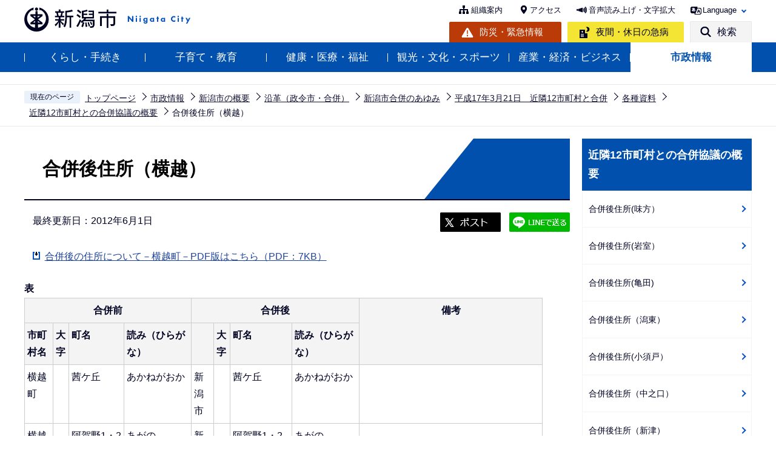

--- FILE ---
content_type: text/html
request_url: https://www.city.niigata.lg.jp/shisei/gaiyo/gaikaku/gappeisiryoukan/kouikigappei_siryous/kakusyusiryo/gaiyou/yokogoshi.html
body_size: 31779
content:
<!DOCTYPE HTML>
<html lang="ja" xml:lang="ja" prefix="og: http://ogp.me/ns# article: http://ogp.me/ns/article#">
<head>
<meta name="viewport" content="width=device-width,initial-scale=1.0" />
<meta name="referrer" content="no-referrer-when-downgrade" />
<meta charset="UTF-8" />
<meta name="Author" content="Niigata city" />
<meta http-equiv="X-UA-Compatible" content="IE=edge" />
<link rel="shortcut icon" href="/favicon.ico" />
<link rel="apple-touch-icon" href="/images/apple-touch-icon.png" />
<meta property="og:title" content="合併後住所（横越）" />
<meta property="og:type" content="article" />
<meta property="og:url" content="https://www.city.niigata.lg.jp/shisei/gaiyo/gaikaku/gappeisiryoukan/kouikigappei_siryous/kakusyusiryo/gaiyou/yokogoshi.html" />
<meta property="og:image" content="https://www.city.niigata.lg.jp/images/ogp.png" />
<meta property="og:description" content="" />



<title>合併後住所（横越）　新潟市</title>
<link rel="stylesheet" media="all" href="/css/2022_style.wysiwyg.css" />
<link rel="stylesheet" media="all" href="/css/2022_style.tableconverter.css" />
<link rel="stylesheet" media="all" href="/css/2022_style_parts.css" />
<link rel="stylesheet" href="/css/2022_style_smph.css" media="screen and (max-width: 768px)" />
<link rel="stylesheet" href="/css/2022_style_pc.css" media="screen and (min-width: 769px), print" />
<link rel="stylesheet" type="text/css" media="print" href="/css/style_print.css" />
<link rel="stylesheet" type="text/css" href="/css/lightbox.css" media="screen" />
<script src="/js/jquery.min.js"></script>
<script src="/js/jquery.cookie.min.js"></script>




<script src="/js/analyticscode.js" charset="utf-8"></script>
</head>
<body id="base">

<div id="basebg">
<noscript>
<p class="jsmessage">新潟市のホームページではJavaScriptを使用しています。<br />JavaScriptの使用を有効にしていない場合は、一部の機能が正確に動作しない恐れがあります。<br />お手数ですがJavaScriptの使用を有効にしてください。</p>
</noscript>
<div class="blockjump txtno-display"><a id="PTOP">このページの先頭です</a></div>
<p class="blockskip"><a href="#CONT" class="skip">メニューを飛ばして本文へ</a></p>
<div id="baseall" class="baseall">
<header class="header" role="banner">
<div class="header_wp">
<div class="header_l">
<div id="header_logo"><a href="/index.html">
<img src="/images/2022_top_title.png" alt="新潟市：トップページへ" height="46" />
</a></div>
</div>
<div class="header_r">
<div class="headlist sp-none">
<ul class="head_link_list01">
<li><a href="/shisei/soshiki/soshikiinfo/index.html">組織案内</a></li>
<li><a href="/shisetsu/tyousya/access.html">アクセス</a></li>
<li><a href="https://www4.zoomsight-sv2.jp/NGTC/controller/index.html#https://www.city.niigata.lg.jp/" class="zoom_launch_cloud">音声読み上げ・文字拡大</a></li>
<li class="nav_lang" id="lang_toggle" lang="en"><a href="javascript:void(0)">Language</a>
<div class="language_inner"><img src="/images/spacer.gif" alt="" width="1" height="1" /></div>
</li>
</ul>
<div class="head_link_list02">
<p class="head_link_btn01"><a href="/kurashi/bosai/index.html">防災・緊急情報</a></p>
<p class="head_link_btn02"><a href="/iryo/iryo/kyukyu/index.html">夜間・休日の急病</a></p>
<p class="head_link_btn03" id="search_toggle"><a href="javascript:void(0)">検索</a></p>
</div>
</div>
<!-- headlist -->
<!-- ============================▼spbtn▼============================ -->
<div class="menu_btn_wp pc-none">
<p class="sp_menu_access"><a href="/shisetsu/tyousya/access.html"><span class="sp_menu_access_icon"><img src="/images/2022_smph_access.png" alt="" /></span><span class="sp_menu_access_text">アクセス</span></a></p>
<button class="button_container" id="toggle02" type="button">
<span class="menu-trigger menu_btn02">
<img alt="" src="/images/2022_smph_search.png" />
</span>
<span class="menu_btn02_text">
検索</span></button>
<button class="button_container" id="toggle01" type="button">
<span class="menu-trigger menu_btn01">
<img alt="" src="/images/2022_smph_gmenu.png" />
</span>
<span class="menu_btn01_text">
メニュー</span></button>
</div>
<!-- ============================▲spbtn▲============================ -->
</div>
<!-- header_r -->
</div>
<!-- header_wp -->
<div class="head_searchbox_wp sp-none">
<div class="head_searchbox_in">
<p class="head_search_title">サイト内検索</p>
<div class="search-wp"> <img src="/images/spacer.gif" alt="" width="1" height="1" /> </div>
<p class="close-menu-btn sp-none"><a href="javascript:void(0)" class="return_button"><img src="/images/2022_nav_menu_close.png" alt="" />閉じる</a></p>
</div>
</div>
<div class="gnavi_wp sp-none">
<nav aria-label="メインメニュー">
<ul class="gnavi">
<li class="parent"><a href="/kurashi/index.html">くらし・手続き</a>
<div class="sub" id="sub01"> <img src="/images/spacer.gif" alt="" width="1" height="1" /> </div>
</li>
<li class="parent"><a href="/kosodate/index.html">子育て・教育</a>
<div class="sub" id="sub02"> <img src="/images/spacer.gif" alt="" width="1" height="1" /> </div>
</li>
<li class="parent"><a href="/iryo/index.html">健康・医療・福祉</a>
<div class="sub" id="sub03"> <img src="/images/spacer.gif" alt="" width="1" height="1" /> </div>
</li>
<li class="parent"><a href="/kanko/index.html">観光・文化・スポーツ</a>
<div class="sub" id="sub04"> <img src="/images/spacer.gif" alt="" width="1" height="1" /> </div>
</li>
<li class="parent"><a href="/business/index.html">産業・経済・ビジネス</a>
<div class="sub" id="sub05"> <img src="/images/spacer.gif" alt="" width="1" height="1" /> </div>
</li>
<li class="parent"><a href="/shisei/index.html">市政情報</a>
<div class="sub" id="sub06"> <img src="/images/spacer.gif" alt="" width="1" height="1" /> </div>
</li>
</ul>
</nav>
</div>
<!-- ============================▼sp search▼============================ -->
<div id="multilingual_menu" class="multilingual_menu pc-none">
<div class="smph_multilingual_wp">
<div class="search-wp"><img src="/images/spacer.gif" alt="" width="1" height="1" /> </div>
</div>
</div>
<!-- ============================▲sp search▲============================ -->
<!-- ============================▼spグローバルナビ▼============================ -->
<div id="gnavi_menu" class="gnavi_menu pc-none">
<div class="smph_gnavi_wp">
<nav aria-label="メインメニュー" class="smph_nav_wp pc-none">
<ul class="smph_gnavi">
<li class="smph_menu_btn"><a href="javascript:void(0)">くらし・手続き<span class="sp_gnava_open"><img src="/images/2022_smph_gnabi_open.png" alt="開く" /></span></a>
<div class="open_menu" id="sp_sub01"><img src="/images/spacer.gif" alt="" width="1" height="1" /></div>
</li>
<li class="smph_menu_btn"><a href="javascript:void(0)">子育て・教育<span class="sp_gnava_open"><img src="/images/2022_smph_gnabi_open.png" alt="開く" /></span></a>
<div class="open_menu" id="sp_sub02"><img src="/images/spacer.gif" alt="" width="1" height="1" /></div>
</li>
<li class="smph_menu_btn"><a href="javascript:void(0)">健康・医療・福祉<span class="sp_gnava_open"><img src="/images/2022_smph_gnabi_open.png" alt="開く" /></span></a>
<div class="open_menu" id="sp_sub03"><img src="/images/spacer.gif" alt="" width="1" height="1" /></div>
</li>
<li class="smph_menu_btn"><a href="javascript:void(0)">観光・文化・スポーツ<span class="sp_gnava_open"><img src="/images/2022_smph_gnabi_open.png" alt="開く" /></span></a>
<div class="open_menu" id="sp_sub04"><img src="/images/spacer.gif" alt="" width="1" height="1" /></div>
</li>
<li class="smph_menu_btn"><a href="javascript:void(0)">産業・経済・ビジネス<span class="sp_gnava_open"><img src="/images/2022_smph_gnabi_open.png" alt="開く" /></span></a>
<div class="open_menu" id="sp_sub05"><img src="/images/spacer.gif" alt="" width="1" height="1" /></div>
</li>
<li class="smph_menu_btn"><a href="javascript:void(0)">市政情報<span class="sp_gnava_open"><img src="/images/2022_smph_gnabi_open.png" alt="開く" /></span></a>
<div class="open_menu" id="sp_sub06"><img src="/images/spacer.gif" alt="" width="1" height="1" /></div>
</li>
<li class="smph_menu_btn"><a href="javascript:void(0)" lang="en">Language<span class="sp_gnava_open"><img src="/images/2022_smph_gnabi_open.png" alt="開く" /></span></a>
<div class="open_menu language_inner_sp" id="sp_sub07"><img src="/images/spacer.gif" alt="" width="1" height="1" /></div>
</li>
</ul>
</nav>
<p class="sp_nav_link"><a href="/shisei/soshiki/soshikiinfo/index.html">組織案内</a></p>
<p class="sp_nav_link"><a href="/sitemap.html">サイトマップ</a></p>
</div>
</div>
<!-- ============================▲spグローバルナビ▲============================ -->
</header>
<div class="sp_head_link pc-none">
<div class="head_link_list02">
<p class="head_link_btn01"><a href="/kurashi/bosai/index.html">防災・緊急情報</a></p>
<p class="head_link_btn02"><a href="/iryo/iryo/kyukyu/index.html">夜間・休日の急病</a></p>
</div>
</div>
<!-- ****** ▽緊急情報▽ ****** -->
<script>
<!--
	var url = "/kinkyudat/js/kinkyu_top.js?" + new Date().getTime();//1970年1月1日 00:00:00 UTC からの経過ミリ秒を返す
	document.write('<script type="text/javascript" src="' + url + '" charset="UTF-8"><\/script>');
//-->
</script>
<noscript>
<p>JavaScriptが無効のため表示することができません。<br />JavaScriptを有効にしてください。</p>
</noscript>
<!-- ****** △緊急情報△ ****** -->
<hr />
<!--▽パンくずナビ▽-->
<nav aria-label="現在位置">
<div class="pankuzu">
<ol>
<li class="pk-img">現在のページ</li>
<li><a href="/index.html">トップページ</a></li>
<li><a href="../../../../../../index.html">市政情報</a></li>
<li><a href="../../../../../index.html">新潟市の概要</a></li>
<li><a href="../../../../index.html">沿革（政令市・合併）</a></li>
<li><a href="../../../index.html">新潟市合併のあゆみ</a></li>
<li><a href="../../index.html">平成17年3月21日　近隣12市町村と合併</a></li>
<li><a href="../index.html">各種資料</a></li>
<li><a href="./index.html">近隣12市町村との合併協議の概要</a></li>
<li class="pk-thispage">合併後住所（横越）</li>
</ol>
</div>
</nav>
<!--△パンくずナビ△-->
<hr />
<div class="blockjump txtno-display"><a id="CONT">本文ここから</a></div>
<main role="main">
<div class="wrap-all">
<div class="wrap clearfix">
<div id="main">



<div class="h1bg"><div><h1>合併後住所（横越）</h1></div></div>



<div class="basic_info_wp">
<div class="update clearfix"><p>最終更新日：2012年6月1日</p></div>

<script type="text/javascript" src="/js/2022_sns_btn.js"></script>
<div id="sns_btn_wp"></div>


</div>



<p class="filelink"><img src="/images/spacer.gif" alt="ファイルダウンロード　新規ウインドウで開きます。" width="1" height="1" class="img-guidance" /><a class="pdf" href="yokogoshi.files/yokogoshi.pdf" target="_blank">合併後の住所について－横越町－PDF版はこちら（PDF：7KB）</a></p>
<div class="t-box2">
<table style="width: 95%" class="table01">
  <caption>表</caption>
  <tr>
    <th class="center" colspan="4" style="vertical-align: top" scope="col">合併前</th>
    <th class="center" colspan="4" style="vertical-align: top" scope="col">合併後</th>
    <th class="center" rowspan="2" style="vertical-align: top" scope="col">備考</th>
  </tr>
  <tr>
    <th style="vertical-align: top" scope="col">市町村名</th>
    <th style="vertical-align: top" scope="col">大字</th>
    <th style="vertical-align: top" scope="col">町名</th>
    <th style="vertical-align: top" scope="col">読み（ひらがな）</th>
    <th style="vertical-align: top" scope="col"><br /></th>
    <th style="vertical-align: top" scope="col">大字</th>
    <th style="vertical-align: top" scope="col">町名</th>
    <th style="vertical-align: top" scope="col">読み（ひらがな）</th>
  </tr>
  <tr>
    <td class="top">横越町</td>
    <td class="top"><br /></td>
    <td class="top">茜ケ丘</td>
    <td class="top">あかねがおか</td>
    <td class="top">新潟市</td>
    <td class="top"><br /></td>
    <td class="top">茜ケ丘</td>
    <td class="top">あかねがおか</td>
    <td class="top"><br /></td>
  </tr>
  <tr>
    <td class="top">横越町</td>
    <td class="top"><br /></td>
    <td class="top">阿賀野1・2丁目</td>
    <td class="top">あがの</td>
    <td class="top">新潟市</td>
    <td class="top"><br /></td>
    <td class="top">阿賀野1・2丁目</td>
    <td class="top">あがの</td>
    <td class="top"><br /></td>
  </tr>
  <tr>
    <td class="top">横越町</td>
    <td class="top"><br /></td>
    <td class="top">いぶき野1・2丁目</td>
    <td class="top">いぶきの</td>
    <td class="top">新潟市</td>
    <td class="top"><br /></td>
    <td class="top">いぶき野1・2丁目</td>
    <td class="top">いぶきの</td>
    <td class="top"><br /></td>
  </tr>
  <tr>
    <td class="top">横越町</td>
    <td class="top"><br /></td>
    <td class="top">うぐいす1・2丁目</td>
    <td class="top">うぐいす</td>
    <td class="top">新潟市</td>
    <td class="top"><br /></td>
    <td class="top">うぐいす1・2丁目</td>
    <td class="top">うぐいす</td>
    <td class="top"><br /></td>
  </tr>
  <tr>
    <td class="top">横越町</td>
    <td class="top"><br /></td>
    <td class="top">上町1～3丁目</td>
    <td class="top">かみちょう</td>
    <td class="top">新潟市</td>
    <td class="top"><br /></td>
    <td class="top">横越上町1～3丁目</td>
    <td class="top">よこごしかみちょう</td>
    <td class="top">横越をつける</td>
  </tr>
  <tr>
    <td class="top">横越町</td>
    <td class="top"><br /></td>
    <td class="top">川根町1～5丁目</td>
    <td class="top">かわねちょう</td>
    <td class="top">新潟市</td>
    <td class="top"><br /></td>
    <td class="top">横越川根町1～5丁目</td>
    <td class="top">よこごしかわねちょう</td>
    <td class="top">新津市「川根」と紛らわしいので横越を付ける</td>
  </tr>
  <tr>
    <td class="top">横越町</td>
    <td class="top"><br /></td>
    <td class="top">木津1～5丁目</td>
    <td class="top">きつ</td>
    <td class="top">新潟市</td>
    <td class="top"><br /></td>
    <td class="top">木津1～5丁目</td>
    <td class="top">きつ</td>
    <td class="top"><br /></td>
  </tr>
  <tr>
    <td class="top">横越町</td>
    <td class="top">大字</td>
    <td class="top">木津</td>
    <td class="top">きつ</td>
    <td class="top">新潟市</td>
    <td class="top"><br /></td>
    <td class="top">木津</td>
    <td class="top">きつ</td>
    <td class="top">大字を付さない</td>
  </tr>
  <tr>
    <td class="top">横越町</td>
    <td class="top"><br /></td>
    <td class="top">木津工業団地</td>
    <td class="top">きつこうぎょうだんち</td>
    <td class="top">新潟市</td>
    <td class="top"><br /></td>
    <td class="top">木津工業団地</td>
    <td class="top">きつこうぎょうだんち</td>
    <td class="top"><br /></td>
  </tr>
  <tr>
    <td class="top">横越町</td>
    <td class="top"><br /></td>
    <td class="top">小杉1～5丁目</td>
    <td class="top">こすぎ</td>
    <td class="top">新潟市</td>
    <td class="top"><br /></td>
    <td class="top">小杉1～5丁目</td>
    <td class="top">こすぎ</td>
    <td class="top"><br /></td>
  </tr>
  <tr>
    <td class="top">横越町</td>
    <td class="top">大字</td>
    <td class="top">小杉</td>
    <td class="top">こすぎ</td>
    <td class="top">新潟市</td>
    <td class="top"><br /></td>
    <td class="top">小杉</td>
    <td class="top">こすぎ</td>
    <td class="top">大字を付さない</td>
  </tr>
  <tr>
    <td class="top">横越町</td>
    <td class="top"><br /></td>
    <td class="top">駒込1・2丁目</td>
    <td class="top">こまごみ</td>
    <td class="top">新潟市</td>
    <td class="top"><br /></td>
    <td class="top">駒込1・2丁目</td>
    <td class="top">こまごみ</td>
    <td class="top"><br /></td>
  </tr>
  <tr>
    <td class="top">横越町</td>
    <td class="top">大字</td>
    <td class="top">駒込</td>
    <td class="top">こまごみ</td>
    <td class="top">新潟市</td>
    <td class="top"><br /></td>
    <td class="top">駒込</td>
    <td class="top">こまごみ</td>
    <td class="top">大字を付さない</td>
  </tr>
  <tr>
    <td class="top">横越町</td>
    <td class="top"><br /></td>
    <td class="top">十二前</td>
    <td class="top">じゅうにまえ</td>
    <td class="top">新潟市</td>
    <td class="top"><br /></td>
    <td class="top">横越十二前</td>
    <td class="top">よこごしじゅうにまえ</td>
    <td class="top">豊栄市「十二」と紛らわしいので横越を付ける</td>
  </tr>
  <tr>
    <td class="top">横越町</td>
    <td class="top"><br /></td>
    <td class="top">沢海1～3丁目</td>
    <td class="top">そうみ</td>
    <td class="top">新潟市</td>
    <td class="top"><br /></td>
    <td class="top">沢海1～3丁目</td>
    <td class="top">そうみ</td>
    <td class="top"><br /></td>
  </tr>
  <tr>
    <td class="top">横越町</td>
    <td class="top">大字</td>
    <td class="top">沢海</td>
    <td class="top">そうみ</td>
    <td class="top">新潟市</td>
    <td class="top"><br /></td>
    <td class="top">沢海</td>
    <td class="top">そうみ</td>
    <td class="top">大字を付さない</td>
  </tr>
  <tr>
    <td class="top">横越町</td>
    <td class="top"><br /></td>
    <td class="top">中央1～7丁目</td>
    <td class="top">ちゅうおう</td>
    <td class="top">新潟市</td>
    <td class="top"><br /></td>
    <td class="top">横越中央1～7丁目</td>
    <td class="top">よこごしちゅうおう</td>
    <td class="top">横越をつける</td>
  </tr>
  <tr>
    <td class="top">横越町</td>
    <td class="top"><br /></td>
    <td class="top">二本木1～5丁目</td>
    <td class="top">にほんぎ</td>
    <td class="top">新潟市</td>
    <td class="top"><br /></td>
    <td class="top">二本木1～5丁目</td>
    <td class="top">にほんぎ</td>
    <td class="top"><br /></td>
  </tr>
  <tr>
    <td class="top">横越町</td>
    <td class="top">大字</td>
    <td class="top">二本木</td>
    <td class="top">にほんぎ</td>
    <td class="top">新潟市</td>
    <td class="top"><br /></td>
    <td class="top">二本木</td>
    <td class="top">にほんぎ</td>
    <td class="top">大字を付さない</td>
  </tr>
  <tr>
    <td class="top">横越町</td>
    <td class="top"><br /></td>
    <td class="top">東町1・2丁目</td>
    <td class="top">ひがしちょう</td>
    <td class="top">新潟市</td>
    <td class="top"><br /></td>
    <td class="top">横越東町1・2丁目</td>
    <td class="top">よこごしひがしちょう</td>
    <td class="top">新津市、白根市、亀田町、潟東村と重複するので横越をつける</td>
  </tr>
  <tr>
    <td class="top">横越町</td>
    <td class="top"><br /></td>
    <td class="top">平山</td>
    <td class="top">ひらやま</td>
    <td class="top">新潟市</td>
    <td class="top"><br /></td>
    <td class="top">平山</td>
    <td class="top">ひらやま</td>
    <td class="top"><br /></td>
  </tr>
  <tr>
    <td class="top">横越町</td>
    <td class="top"><br /></td>
    <td class="top">藤山1・2丁目</td>
    <td class="top">ふじやま</td>
    <td class="top">新潟市</td>
    <td class="top"><br /></td>
    <td class="top">藤山1・2丁目</td>
    <td class="top">ふじやま</td>
    <td class="top"><br /></td>
  </tr>
  <tr>
    <td class="top">横越町</td>
    <td class="top">大字</td>
    <td class="top">藤山</td>
    <td class="top">ふじやま</td>
    <td class="top">新潟市</td>
    <td class="top"><br /></td>
    <td class="top">藤山</td>
    <td class="top">ふじやま</td>
    <td class="top">大字を付さない</td>
  </tr>
  <tr>
    <td class="top">横越町</td>
    <td class="top">大字</td>
    <td class="top">横越</td>
    <td class="top">よこごし</td>
    <td class="top">新潟市</td>
    <td class="top"><br /></td>
    <td class="top">横越</td>
    <td class="top">よこごし</td>
    <td class="top">大字を付さない</td>
  </tr>
  <tr>
    <td class="top">横越町</td>
    <td class="top"><br /></td>
    <td class="top">横越上町4～5丁目</td>
    <td class="top">よこごしかみちょう</td>
    <td class="top">新潟市</td>
    <td class="top"><br /></td>
    <td class="top">横越上町4～5丁目</td>
    <td class="top">よこごしかみちょう</td>
    <td class="top"><br /></td>
  </tr>
  <tr>
    <td class="top">横越町</td>
    <td class="top"><br /></td>
    <td class="top">横越中央8丁目</td>
    <td class="top">よこごしちゅうおう</td>
    <td class="top">新潟市</td>
    <td class="top"><br /></td>
    <td class="top">横越中央8丁目</td>
    <td class="top">よこごしちゅうおう</td>
    <td class="top"><br /></td>
  </tr>
</table>

</div>






<!-- scs_jyogai_start -->
<p class="dladobereader sp-none">
<span class="pdf_l">
PDF形式のファイルを開くには、Adobe Acrobat Reader が必要です。<br />
お持ちでない方は、Adobe社から無償でダウンロードできます。<br /></span>
<span class="pdf_r">
<a href="https://get.adobe.com/jp/reader/" target="_blank"><img src="/images/get_adobe_reader.png" alt="Get Adobe Acrobat Reader DC" width="158" height="39" /></a>
</span>
</p>
<!-- scs_jyogai_end -->





<div id="contact">
<h2><span>このページの作成担当</span></h2>


<div class="contact_in">
<p class="contact_name"><a class="innerLink" href="/shisei/soshiki/soshikiinfo/seisakukikaku/seicho.html">政策企画部　政策調整課</a></p>
<p>
〒951-8550　新潟市中央区学校町通1番町602番地1（市役所本館4階）
<br />電話：025-226-2057　FAX：025-224-3850
</p>
<p class="contact-email"><a class="innerLink" href="https://www.city.niigata.lg.jp/cgi-bin/formmail/formmail.cgi?d=seicho">このページの作成担当にメールを送る</a></p>
</div>


</div>



<script type="text/javascript" src="/js/feedback.js"></script>
<!-- scs_jyogai_start -->
<form action="/cgi-bin/vote/vote.cgi" method="post" name="formmail" id="formmail" onsubmit="return inspection()" class="feedback">
<h2><span>この情報はお役に立ちましたか？</span></h2>
<p>ページ内容改善の参考とするためにご意見をいただいています。</p>
<div class="formtxt">
<fieldset class="fedd1">
<legend>このページの内容は分かりやすかったですか？</legend>
<input type="radio" name="useful1" value="3" id="point3" checked="checked" /><label for="point3">分かりやすかった</label>
<input type="radio" name="useful1" value="2" id="point2" /><label for="point2">どちらとも言えない</label>
<input type="radio" name="useful1" value="1" id="point1" /><label for="point1">分かりにくかった</label>
</fieldset>
<fieldset class="fedd2">
<legend>このページは見つけやすかったですか？</legend>
<input type="radio" name="useful2" value="3" id="point6" checked="checked" /><label for="point6">見つけやすかった</label>
<input type="radio" name="useful2" value="2" id="point5" /><label for="point5">どちらとも言えない</label>
<input type="radio" name="useful2" value="1" id="point4" /><label for="point4">見つけにくかった</label>
</fieldset>
<div>
<input type="hidden" name="url" value="/shisei/gaiyo/gaikaku/gappeisiryoukan/kouikigappei_siryous/kakusyusiryo/gaiyou/yokogoshi.html" />
<input type="hidden" name="title" value="合併後住所（横越）" />
<input type="hidden" name="tanto" value="政策企画部　政策調整課" />
<input type="hidden" name="tantocode" value="A000201000" />
<input type="hidden" name="hyoukatime" value="" />
</div>
<div class="submitbox"><input type="submit" name="submit" class="fedbt" value="送信" /></div>
</div>
</form>
<!-- scs_jyogai_end -->





<div class="txtno-display">本文ここまで</div>
<hr />
</div><!-- /div main -->
<!-- ▲メインコンテンツここまで▲ -->
<div id="localnavi">
<div class="txtno-display">サブナビゲーションここから</div>
<hr />
<!-- ▽ローカルナビ▽ -->

<div id="losubnavi">
<div class="lobgbox">

<div class="lobg_title">    
<div class="lsnavi"><h2><span>近隣12市町村との合併協議の概要</span></h2></div>
<button class="acd02_bt switch pc-none" type="button"><img src="/images/2022_icon_menu_open.png" alt="詳細情報を開く" width="20" /></button> 
</div>

<ul class="open_menu_wp">
<li><a href="/shisei/gaiyo/gaikaku/gappeisiryoukan/kouikigappei_siryous/kakusyusiryo/gaiyou/ajikata.html">合併後住所(味方）</a></li>

<li><a href="/shisei/gaiyo/gaikaku/gappeisiryoukan/kouikigappei_siryous/kakusyusiryo/gaiyou/iwamuro.html">合併後住所(岩室）</a></li>

<li><a href="/shisei/gaiyo/gaikaku/gappeisiryoukan/kouikigappei_siryous/kakusyusiryo/gaiyou/kameda.html">合併後住所(亀田)</a></li>

<li><a href="/shisei/gaiyo/gaikaku/gappeisiryoukan/kouikigappei_siryous/kakusyusiryo/gaiyou/katahigashi.html">合併後住所（潟東）</a></li>

<li><a href="/shisei/gaiyo/gaikaku/gappeisiryoukan/kouikigappei_siryous/kakusyusiryo/gaiyou/kosudo.html">合併後住所(小須戸）</a></li>

<li><a href="/shisei/gaiyo/gaikaku/gappeisiryoukan/kouikigappei_siryous/kakusyusiryo/gaiyou/nakanokuchi.html">合併後住所（中之口）</a></li>

<li><a href="/shisei/gaiyo/gaikaku/gappeisiryoukan/kouikigappei_siryous/kakusyusiryo/gaiyou/niitsu.html">合併後住所（新津）</a></li>

<li><a href="/shisei/gaiyo/gaikaku/gappeisiryoukan/kouikigappei_siryous/kakusyusiryo/gaiyou/nishikawa.html">合併後住所（西川）</a></li>

<li><a href="/shisei/gaiyo/gaikaku/gappeisiryoukan/kouikigappei_siryous/kakusyusiryo/gaiyou/shirone.html">合併後住所（白根)</a></li>

<li><a href="/shisei/gaiyo/gaikaku/gappeisiryoukan/kouikigappei_siryous/kakusyusiryo/gaiyou/toyosaka.html">合併後住所（豊栄）</a></li>

<li><a href="/shisei/gaiyo/gaikaku/gappeisiryoukan/kouikigappei_siryous/kakusyusiryo/gaiyou/tsukigata.html">合併後住所（月潟）</a></li>

<li><span class="now">合併後住所（横越）</span></li>

<li><a href="/shisei/gaiyo/gaikaku/gappeisiryoukan/kouikigappei_siryous/kakusyusiryo/gaiyou/kensetsu.html">合併建設計画</a></li>

<li><a href="/shisei/gaiyo/gaikaku/gappeisiryoukan/kouikigappei_siryous/kakusyusiryo/gaiyou/koka.html">合併の必要性と効果</a></li>

<li><a href="/shisei/gaiyo/gaikaku/gappeisiryoukan/kouikigappei_siryous/kakusyusiryo/gaiyou/gaiyou.html">まちづくりの基本方針</a></li>

<li><a href="/shisei/gaiyo/gaikaku/gappeisiryoukan/kouikigappei_siryous/kakusyusiryo/gaiyou/torokujigyo.html">合併建設計画（新にいがたまちづくり計画）登載事業施策別一覧（平成17年～平成26年の10年間ベース）</a></li>
</ul>
</div>
</div>

<!-- △ローカルナビ△ -->
<!-- ▽レコメンド▽ -->

<!-- △レコメンド△ -->
<!-- ▽注目情報▽ -->
<div id="lochumoku">
<div class="lobgbox">
<h2 class="chumoku-title">注目情報</h2>
<ul id="chumoku-outer"></ul>
<noscript>
<p class="jsmessage">注目情報の表示にはJavaScriptを使用しています。<br /><a href="/chumoku/index.html">注目情報一覧へ</a></p>
</noscript>
</div>
</div>
<!-- △注目情報△ -->
<!-- ▽サイドバナー▽ -->
<div class="sidebt-box">
<div id="lo-miryoku">
<a href="/miryoku/index.html"><img src="/images/N_side_miryoku_bnr.png" alt="魅力発信：新潟市スキマ時間の楽しみ方" width="280" height="120" /></a>
</div>
<p class="lojoho_mitsukaranai"><a href="/homepage/info_loss.html">情報が見つからないときは</a></p>
</div><!-- /div sidebt-box  -->
<!-- △サイドバナー△ -->
<div class="txtno-display">サブナビゲーションここまで</div>
<hr />
</div><!-- /div localnavi -->
</div><!-- /div wrap -->
</div><!-- /div wrap-all -->
</main>
<hr />

<div class="footer_wp">

<footer role="contentinfo" id="footer" class="footer">
<div class="footer_con">
<div class="footer_in">
<div class="footer_l">
<div class="footer_l_title">
<h2>新潟市役所</h2>
<p>法人番号 5000020151009 </p>
</div> <address>
<p class="foot_add_wp"><span class="foot_add_title">住所</span><span class="foot_addlink">〒951-8550　<br class="pc-none" />新潟市中央区学校町通1番町602番地1</span></p>
<p class="foot_tel_wp"><span class="foot_add_title">電話番号</span><span class="foot_tellink">025-228-1000（代表）</span></p>
<p class="foot_time_wp"><span class="foot_add_title">開庁時間</span><span class="foot_time_con">月曜日から金曜日の午前8時30分から午後5時30分<br class="sp-none" />
（祝・休日、12月29日から1月3日を除く）<br />
※部署、施設によっては、開庁・開館の日・時間が異なるところがあります。</span></p>
</address> </div>
<div class="footer_r">
<ul class="foot_link_btn">
<li><a href="/shisetsu/tyousya/access.html">アクセス</a></li>
<li><a href="/shisei/soshiki/soshikiinfo/index.html">組織案内</a></li>
<li><a href="/shisei/koho/socialmedia/index.html">市公式SNS</a></li>
</ul>
<p><a href="http://www.4894.call.city.niigata.jp/" target="_blank" rel="noopener">
    <img src="/images/2022_footer_bnr.png" alt="新潟市役所コールセンター こたえてコール 025-243-4894 受付時間（年中無休） 　午前8時～午後9時。年末年始は午後5時まで。" class="sp-none" />
    <img src="/images/2022_footer_bnr_sp.png" alt="新潟市役所コールセンター　こたえてコール　025-243-4894 受付時間（年中無休） 　午前8時～午後9時。年末年始は午後5時まで。" class="pc-none" />
</a></p>
</div>
</div>
</div>
<div class="foot_copyright_wp">
<div class="foot_copyright_l sp-none">
<ul class="footlist">
<li><a href="/homepage/hp_policy.html">ホームページの考え方</a></li>
<li><a href="/homepage/use.html">ホームページの使い方</a></li>
<li><a href="/homepage/webaccessibility/index.html">アクセシビリティ</a></li>
<li><a href="/homepage/privacy.html">個人情報の取り扱い</a></li>
<li><a href="/homepage/qualification.html">免責事項</a></li>
<li><a href="/homepage/ask.html">ご意見・お問い合わせ</a></li>
<li><a href="/sitemap.html">サイトマップ</a></li>
</ul>
</div>
<div class="copyright">
<p><small lang="en">&copy;Niigata City.</small></p>
</div>
</div>
<div id="pagetop" class="page-top"> <a href="#PTOP"><img src="/images/2022_btn_pagetop.png" alt="このページの上へ戻る" /></a>
</div>
</footer>
</div>
<!-- footer_wp -->

<div class="switchBtn">
<button type="button" id="swPc"><span class="swIcon">PC版を表示する</span></button>
<button type="button" id="swSp" class="btnAcv"><span class="swIcon">スマートフォン版を表示する</span></button>
<p class="swTop"><a href="/index.html"><span class="swIcon">トップページに戻る</span></a></p>
</div>
</div><!-- /div baseall -->
</div><!-- /div basebg -->
<script src="/js/jquery.lightbox-0.5.min.js"></script>
<script src="/js/jquery.zoomsigh-launch.js"></script>
<script src="/js/jquery.rwdImageMaps.min.js"></script>
<script src="/js/jquery.swView.js"></script>
<script src="/js/2022_common.js"></script>

</body>
</html>